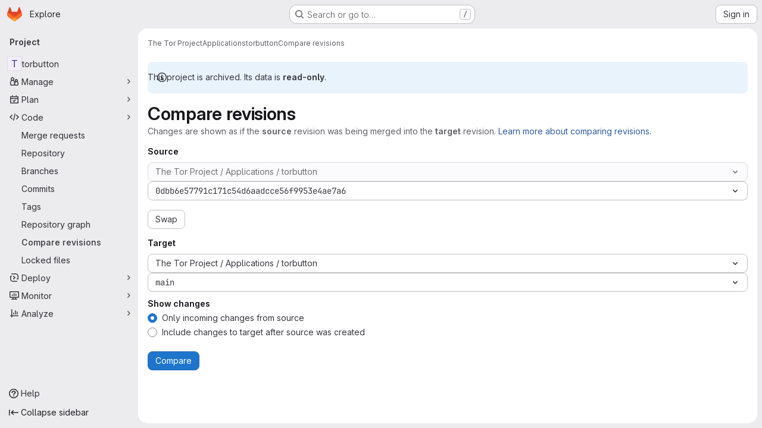

--- FILE ---
content_type: text/javascript; charset=utf-8
request_url: https://gitlab.torproject.org/assets/webpack/commons-pages.projects.compare.index-pages.projects.compare.show.cc252265.chunk.js
body_size: 4377
content:
(this.webpackJsonp=this.webpackJsonp||[]).push([["commons-pages.projects.compare.index-pages.projects.compare.show"],{"/w+w":function(e,t,s){"use strict";var r={props:{heading:{type:String,required:!1,default:null},inlineActions:{type:Boolean,required:!1,default:!1}}},a=s("tBpV"),i=Object(a.a)(r,(function(){var e=this,t=e._self._c;return t("header",{staticClass:"gl-my-5 gl-flex gl-flex-wrap gl-items-center gl-justify-between gl-gap-y-3"},[t("div",{staticClass:"gl-flex gl-w-full gl-flex-wrap gl-justify-between gl-gap-x-5 gl-gap-y-3 @md/panel:gl-flex-nowrap"},[t("h1",{staticClass:"gl-heading-1 !gl-m-0",attrs:{"data-testid":"page-heading"}},[e._t("heading"),e._v(" "),e.$scopedSlots.heading?e._e():[e._v(e._s(e.heading))]],2),e._v(" "),e.$scopedSlots.actions?t("div",{staticClass:"page-heading-actions gl-flex gl-shrink-0 gl-flex-wrap gl-items-center gl-gap-3 @md/panel:gl-mt-1 @lg/panel:gl-mt-2",class:{"gl-w-full @sm/panel:gl-w-auto":!e.inlineActions,"gl-w-auto":e.inlineActions},attrs:{"data-testid":"page-heading-actions"}},[e._t("actions")],2):e._e()]),e._v(" "),e.$scopedSlots.description?t("div",{staticClass:"gl-w-full gl-text-subtle",attrs:{"data-testid":"page-heading-description"}},[e._t("description")],2):e._e()])}),[],!1,null,null,null);t.a=i.exports},nUR7:function(e,t,s){"use strict";var r=s("/whJ"),a=s("zNqO"),i=s("n64d"),o=s("Cn4y"),n=s("G90g");const c=Object(o.c)(n.c,i.q),l=Object(a.c)({name:i.q,mixins:[n.b],provide(){var e=this;return{getBvRadioGroup:function(){return e}}},props:c,computed:{isRadioGroup:()=>!0}});var p=s("HW6q"),d=s("JVxf");const{model:h}=l.options;var g={name:"GlFormRadioGroup",components:{BFormRadioGroup:l,GlFormRadio:d.a},directives:{SafeHtml:p.a},mixins:[r.a],inheritAttrs:!1,model:h,methods:{onInput(e){this.$emit("input",e)},onChange(e){this.$emit("change",e)}}},u=s("tBpV"),m=Object(u.a)(g,(function(){var e=this,t=e._self._c;return t("b-form-radio-group",e._g(e._b({staticClass:"gl-form-checkbox-group",attrs:{stacked:""},on:{input:e.onInput,change:e.onChange}},"b-form-radio-group",e.$attrs,!1),e.$listeners),[e._t("first"),e._v(" "),e._l(e.formOptions,(function(s,r){return t("gl-form-radio",{key:r,attrs:{value:s.value,disabled:s.disabled}},[s.html?t("span",{directives:[{name:"safe-html",rawName:"v-safe-html",value:s.html,expression:"option.html"}]}):t("span",[e._v(e._s(s.text))])])})),e._v(" "),e._t("default")],2)}),[],!1,null,null,null);t.a=m.exports},ya70:function(e,t,s){"use strict";s.d(t,"a",(function(){return A}));s("byxs");var r=s("ewH8"),a=s("NmEs"),i=s("CbCZ"),o=s("nUR7"),n=s("L78D"),c=s("d85j"),l=s("Jx7q"),p=s("dIEn"),d=s("zIFf"),h=s("/w+w"),g=s("Qhxq"),u=s("/lV4"),m=s("3twG");const v=[{value:!1,text:Object(u.i)("CompareRevisions|Only incoming changes from source")},{value:!0,text:Object(u.i)("CompareRevisions|Include changes to target after source was created")}],f={title:Object(u.i)("CompareRevisions|Compare revisions"),subtitle:Object(u.i)("CompareRevisions|Changes are shown as if the %{boldStart}source%{boldEnd} revision was being merged into the %{boldStart}target%{boldEnd} revision. %{linkStart}Learn more about comparing revisions.%{linkEnd}"),source:Object(u.a)("Source"),swap:Object(u.i)("CompareRevisions|Swap"),target:Object(u.a)("Target"),swapRevisions:Object(u.i)("CompareRevisions|Swap revisions"),compare:Object(u.i)("CompareRevisions|Compare"),optionsLabel:Object(u.i)("CompareRevisions|Show changes"),viewMr:Object(u.i)("CompareRevisions|View open merge request"),openMr:Object(u.i)("CompareRevisions|Create merge request")},j=m.d+"/user/project/repository/compare_revisions/";var b=s("Tmea"),P=s.n(b),w=(s("3UXl"),s("iyoE"),s("B++/"),s("z6RN"),s("47t/"),s("93nq")),_=s("jlnU"),R=s("2ibD"),x=s("GuZl"),y={components:{GlCollapsibleListbox:w.a},inject:["targetProjectsPath"],props:{paramsName:{type:String,required:!0},selectedProject:{type:Object,required:!0},disabled:{type:Boolean,required:!1,default:!1}},data:()=>({loadingProjects:!1,allProjects:[]}),computed:{inputName(){return this.paramsName+"_project_id"}},mounted(){this.debouncedSearch=P()(this.fetchForks,x.i),this.fetchForks()},beforeDestroy(){this.debouncedSearch&&this.debouncedSearch.cancel()},methods:{async fetchForks(e=""){if(!this.disabled){this.loadingProjects=!0;try{const{data:t}=await R.a.get(this.targetProjectsPath,{params:{search:e}});this.allProjects=t.map((function(e){return{...e,value:e.id,text:e.full_name}}))}catch(e){Object(_.createAlert)({message:Object(u.i)("CompareRevisions|An error occurred while retrieving target projects."),captureError:!0,error:e})}finally{this.loadingProjects=!1}}},emitTargetProject(e){const t=this.allProjects.find((function({value:t}){return t===e}));t&&this.$emit("selectProject",{direction:this.paramsName,project:t})},onSearch(e){this.debouncedSearch(e)}}},S=s("tBpV"),C=Object(S.a)(y,(function(){var e=this,t=e._self._c;return t("div",[t("input",{attrs:{type:"hidden",name:e.inputName},domProps:{value:e.selectedProject.value}}),e._v(" "),t("gl-collapsible-listbox",{attrs:{selected:e.selectedProject.value,"toggle-text":e.selectedProject.text,"header-text":e.s__("CompareRevisions|Select target project"),disabled:e.disabled,items:e.allProjects,searching:e.loadingProjects,block:"",searchable:""},on:{select:e.emitTargetProject,search:e.onSearch}})],1)}),[],!1,null,null,null).exports,O=s("8Igx"),q=s("7F3p"),B=s("5tFN");const k=Object(u.i)("CompareRevisions|Select branch/tag");var T={components:{GlCollapsibleListbox:w.a},props:{refsProjectPath:{type:String,required:!0},paramsName:{type:String,required:!0},paramsBranch:{type:String,required:!1,default:null}},data(){return{branches:[],tags:[],isLoadingBranchesAndTags:!0,isLoadingSearch:!1,searchTerm:"",selectedRevision:this.getDefaultBranch()}},computed:{hasBranches(){var e;return(null===(e=this.branches)||void 0===e?void 0:e.length)>0},hasTags(){var e;return(null===(e=this.tags)||void 0===e?void 0:e.length)>0},dropdownItems(){return[...this.hasBranches?[{text:Object(u.i)("CompareRevisions|Branches"),options:this.branches.map((function(e){return{text:e,value:e}}))}]:[],...this.hasTags?[{text:Object(u.i)("CompareRevisions|Tags"),options:this.tags.map((function(e){return{text:e,value:e}}))}]:[]]},searchInputElement(){const e=this.$refs.collapsibleDropdown,{searchBox:t}=e.$refs;return t.$refs.input}},watch:{refsProjectPath(e,t){e!==t&&this.fetchBranchesAndTags(!0)},searchTerm:P()((function(){this.searchBranchesAndTags()}),300),paramsBranch(e){this.setSelectedRevision(e)}},mounted(){this.fetchBranchesAndTags()},methods:{searchBranchesAndTags(){var e=this;return this.isLoadingSearch=!0,R.a.get(this.refsProjectPath,{params:{search:this.searchTerm}}).then((function({data:t}){e.branches=t.Branches||[],e.tags=t.Tags||[]})).catch((function(e){q.b(e),Object(O.a)("There was an error while searching the branch/tag list.",e),Object(_.createAlert)({message:Object(u.i)("CompareRevisions|There was an error while searching the branch/tag list. Please try again.")})})).finally((function(){e.isLoadingSearch=!1}))},fetchBranchesAndTags(e=!1){var t=this;return this.isLoadingBranchesAndTags=!0,e&&this.setSelectedRevision(this.paramsBranch),R.a.get(this.refsProjectPath).then((function({data:e}){t.branches=e.Branches||[],t.tags=e.Tags||[]})).catch((function(e){q.b(e),Object(O.a)("There was an error while loading the branch/tag list. Please try again.",e),Object(_.createAlert)({message:Object(u.i)("CompareRevisions|There was an error while loading the branch/tag list. Please try again.")})})).finally((function(){t.isLoadingBranchesAndTags=!1}))},getDefaultBranch(){return this.paramsBranch||k},onClick(e){this.setSelectedRevision(e),this.$emit("selectRevision",{direction:this.paramsName,revision:e})},handleKeyDown(e){const{code:t,target:s}=e;if(t===B.e||t===B.h){this.setSelectedRevision(s.value);this.$refs.collapsibleDropdown.close()}},onShown(){this.searchInputElement.addEventListener("keydown",this.handleKeyDown)},onHidden(){this.searchInputElement.removeEventListener("keydown",this.handleKeyDown)},setSelectedRevision(e){this.selectedRevision=e||k}}},$={components:{RepoDropdown:C,RevisionDropdown:Object(S.a)(T,(function(){var e=this,t=e._self._c;return t("div",{class:`js-compare-${e.paramsName}-dropdown`},[t("input",{attrs:{type:"hidden",name:e.paramsName},domProps:{value:e.selectedRevision}}),e._v(" "),t("gl-collapsible-listbox",{ref:"collapsibleDropdown",staticClass:"gl-w-full",attrs:{block:"",searchable:"","toggle-class":"compare-dropdown-toggle gl-font-monospace",selected:e.selectedRevision,items:e.dropdownItems,"toggle-text":e.selectedRevision,"header-text":e.s__("CompareRevisions|Select Git revision"),loading:e.isLoadingBranchesAndTags,searching:e.isLoadingSearch,"search-placeholder":e.s__("CompareRevisions|Filter by Git revision"),"no-results-text":""},on:{shown:e.onShown,hidden:e.onHidden,search:function(t){e.searchTerm=t},select:e.onClick},scopedSlots:e._u([{key:"list-item",fn:function({item:s}){return[t("span",{staticClass:"gl-break-all gl-font-monospace"},[e._v("\n        "+e._s(s.text)+"\n      ")])]}}])})],1)}),[],!1,null,null,null).exports},props:{refsProjectPath:{type:String,required:!0},revisionText:{type:String,required:!0},paramsName:{type:String,required:!0},paramsBranch:{type:String,required:!1,default:null},selectedProject:{type:Object,required:!0},disableRepoDropdown:{type:Boolean,required:!1,default:!1}}},N=Object(S.a)($,(function(){var e=this,t=e._self._c;return t("div",{staticClass:"revision-card gl-min-w-0 gl-basis-1/2"},[t("h2",{staticClass:"gl-mt-0 gl-text-base"},[e._v("\n    "+e._s(e.revisionText)+"\n  ")]),e._v(" "),t("div",{staticClass:"gl-flex gl-flex-col gl-gap-3 @sm/panel:gl-flex-row"},[t("repo-dropdown",e._g({staticClass:"gl-min-w-0 gl-max-w-full gl-basis-1/2",attrs:{"params-name":e.paramsName,"selected-project":e.selectedProject,disabled:e.disableRepoDropdown}},e.$listeners)),e._v(" "),t("revision-dropdown",e._g({staticClass:"gl-min-w-0 gl-max-w-full gl-basis-1/2",attrs:{"refs-project-path":e.refsProjectPath,"params-name":e.paramsName,"params-branch":e.paramsBranch}},e.$listeners))],1)])}),[],!1,null,null,null).exports,G={csrf:g.a,components:{RevisionCard:N,GlButton:i.a,GlFormRadioGroup:o.a,GlFormGroup:n.a,GlIcon:c.a,GlLink:l.a,GlSprintf:p.a,PageHeading:h.a},directives:{GlTooltip:d.a},props:{projectCompareIndexPath:{type:String,required:!0},sourceProjectRefsPath:{type:String,required:!0},targetProjectRefsPath:{type:String,required:!0},paramsFrom:{type:String,required:!1,default:null},paramsTo:{type:String,required:!1,default:null},projectMergeRequestPath:{type:String,required:!0},createMrPath:{type:String,required:!0},sourceProject:{type:Object,required:!0},targetProject:{type:Object,required:!0},straight:{type:Boolean,required:!0}},data(){return{from:{selectedProject:this.targetProject,revision:this.paramsFrom,refsProjectPath:this.targetProjectRefsPath},to:{selectedProject:this.sourceProject,revision:this.paramsTo,refsProjectPath:this.sourceProjectRefsPath},isStraight:this.straight}},methods:{onSelectProject({direction:e,project:t}){this[e].refsProjectPath=t.refs_url,this[e].selectedProject={...t}},onSelectRevision({direction:e,revision:t}){this[e].revision=t},onSwapRevision(){[this.from,this.to]=[this.to,this.from]}},i18n:f,compareOptions:v,docsLink:j,inputName:"straight"},L=Object(S.a)(G,(function(){var e=this,t=e._self._c;return t("form",{staticClass:"js-signature-container",attrs:{method:"POST",action:e.projectCompareIndexPath}},[t("input",{attrs:{type:"hidden",name:"authenticity_token"},domProps:{value:e.$options.csrf.token}}),e._v(" "),t("page-heading",{attrs:{heading:e.$options.i18n.title},scopedSlots:e._u([{key:"description",fn:function(){return[t("gl-sprintf",{attrs:{message:e.$options.i18n.subtitle},scopedSlots:e._u([{key:"bold",fn:function({content:s}){return[t("strong",[e._v(e._s(s))])]}},{key:"link",fn:function({content:s}){return[t("gl-link",{attrs:{target:"_blank",href:e.$options.docsLink,"data-testid":"help-link"}},[e._v(e._s(s))])]}}])})]},proxy:!0}])}),e._v(" "),t("div",{staticClass:"compare-revision-cards gl-items-center @lg/panel:gl-flex @lg/panel:gl-flex-row"},[t("revision-card",{attrs:{"data-testid":"sourceRevisionCard","refs-project-path":e.to.refsProjectPath,"revision-text":e.$options.i18n.source,"params-name":"to","params-branch":e.to.revision,projects:e.to.projects,"selected-project":e.to.selectedProject,"disable-repo-dropdown":""},on:{selectProject:e.onSelectProject,selectRevision:e.onSelectRevision}}),e._v(" "),t("gl-button",{directives:[{name:"gl-tooltip",rawName:"v-gl-tooltip",value:e.$options.i18n.swapRevisions,expression:"$options.i18n.swapRevisions"}],staticClass:"gl-mx-3 gl-hidden gl-self-end @md/panel:gl-flex",attrs:{"aria-label":e.$options.i18n.swap,"data-testid":"swapRevisionsButton",category:"tertiary"},on:{click:e.onSwapRevision}},[t("gl-icon",{attrs:{name:"substitute"}})],1),e._v(" "),t("gl-button",{directives:[{name:"gl-tooltip",rawName:"v-gl-tooltip",value:e.$options.i18n.swapRevisions,expression:"$options.i18n.swapRevisions"}],staticClass:"gl-my-5 gl-flex gl-self-end @md/panel:gl-hidden",on:{click:e.onSwapRevision}},[e._v("\n      "+e._s(e.$options.i18n.swap)+"\n    ")]),e._v(" "),t("revision-card",{attrs:{"data-testid":"targetRevisionCard","refs-project-path":e.from.refsProjectPath,"revision-text":e.$options.i18n.target,"params-name":"from","params-branch":e.from.revision,"selected-project":e.from.selectedProject},on:{selectProject:e.onSelectProject,selectRevision:e.onSelectRevision}})],1),e._v(" "),t("gl-form-group",{staticClass:"gl-mt-4",attrs:{label:e.$options.i18n.optionsLabel}},[t("gl-form-radio-group",{attrs:{options:e.$options.compareOptions,name:e.$options.inputName,required:""},model:{value:e.isStraight,callback:function(t){e.isStraight=t},expression:"isStraight"}})],1),e._v(" "),t("div",{staticClass:"gl-flex gl-gap-3 gl-pb-4"},[t("gl-button",{staticClass:"js-no-auto-disable",attrs:{category:"primary",variant:"confirm","data-testid":"compare-button",type:"submit"}},[e._v("\n      "+e._s(e.$options.i18n.compare)+"\n    ")]),e._v(" "),e.projectMergeRequestPath?t("gl-button",{attrs:{href:e.projectMergeRequestPath,"data-testid":"projectMrButton"}},[e._v("\n      "+e._s(e.$options.i18n.viewMr)+"\n    ")]):e.createMrPath?t("gl-button",{attrs:{href:e.createMrPath,"data-testid":"createMrButton"}},[e._v("\n      "+e._s(e.$options.i18n.openMr)+"\n    ")]):e._e()],1)],1)}),[],!1,null,null,null).exports;function A(){const e=document.getElementById("js-compare-selector"),{sourceProjectRefsPath:t,targetProjectRefsPath:s,paramsFrom:i,paramsTo:o,straight:n,projectCompareIndexPath:c,projectMergeRequestPath:l,createMrPath:p,sourceProject:d,targetProject:h,targetProjectsPath:g}=e.dataset;return new r.default({el:e,components:{CompareApp:L},provide:{targetProjectsPath:g},render:e=>e(L,{props:{sourceProjectRefsPath:t,targetProjectRefsPath:s,paramsFrom:i,paramsTo:o,straight:Object(a.H)(n),projectCompareIndexPath:c,projectMergeRequestPath:l,createMrPath:p,sourceProject:JSON.parse(d),targetProject:JSON.parse(h)}})})}}}]);
//# sourceMappingURL=commons-pages.projects.compare.index-pages.projects.compare.show.cc252265.chunk.js.map